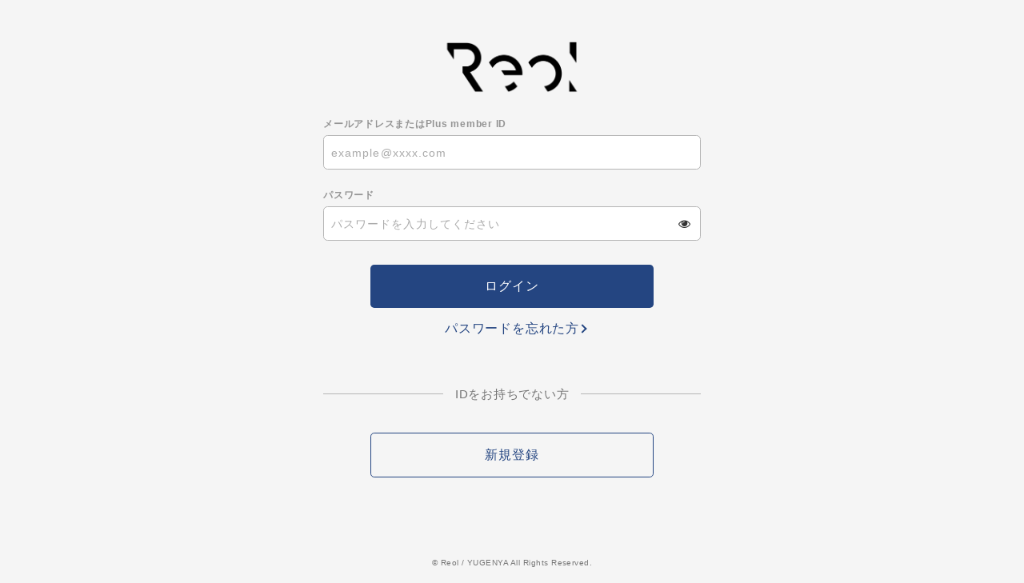

--- FILE ---
content_type: text/html; charset=UTF-8
request_url: https://secure.plusmember.jp/reol/1/login/?url=https%253A%252F%252Freol.jp%252Fblog%252Fdetail%252F54%252F
body_size: 5301
content:
<!DOCTYPE html>
<html lang="ja" xmlns:fb="http://ogp.me/ns/fb#">
<head>
<meta charset="UTF-8">
<meta name="description" content="Reol オフィシャルサイト"><meta name="robots" content="index, follow"><meta name="viewport" content="width=device-width, initial-scale=1.0, minimum-scale=1.0, maximum-scale=1.0, shrink-to-fit=no" />
<meta name="format-detection" content="telephone=no">

<meta property="og:type" content="website">
<meta property="og:site_name" content="Reol オフィシャルサイト">
<meta property="og:title" content="Reol オフィシャルサイト">
<meta property="og:locale" content="ja_JP">
<meta property="og:url" content="https://reol.jp/">
<meta property="og:image" content="https://reol.jp/ogimg.png">
<meta property="fb:app_id" content="">

<meta name="twitter:card" content="summary_large_image">
<meta name="twitter:site" content="Reol オフィシャルサイト">
<meta name="twitter:title" content="Reol オフィシャルサイト">
<meta name="twitter:description" content="Reol オフィシャルサイト">
<meta name="twitter:url" content="https://reol.jp/">
<meta name="twitter:image" content="https://reol.jp/ogimg.png">

<title>Reol オフィシャルサイト</title>



<meta name="theme-color" content="#fff">
<link rel="icon" type="image/x-icon" href="/reol/favicon.ico?=20260118">
<link rel="apple-touch-icon" href="/reol/apple-touch-icon.png">
<link rel="stylesheet" href="//maxcdn.bootstrapcdn.com/font-awesome/4.7.0/css/font-awesome.min.css">
<link rel="stylesheet" href="/reol/static/common/css/mypage-cmn.css?=20260118">
<link rel="stylesheet" href="/reol/static/original/fanclub/css/mypage-service.css?=20260118">

<script src="//ajax.googleapis.com/ajax/libs/jquery/2.1.3/jquery.min.js"></script>
<script src="https://kit.fontawesome.com/3c297cfd98.js" crossorigin="anonymous"></script>
<script src="/reol/static/common/js/mypage.js"></script>


            <script>
  (function(i,s,o,g,r,a,m){i['GoogleAnalyticsObject']=r;i[r]=i[r]||function(){
  (i[r].q=i[r].q||[]).push(arguments)},i[r].l=1*new Date();a=s.createElement(o),
  m=s.getElementsByTagName(o)[0];a.async=1;a.src=g;m.parentNode.insertBefore(a,m)
  })(window,document,'script','//www.google-analytics.com/analytics.js','ga');

  
  ga('create', 'UA-214310370-1', 'auto', {'allowLinker': true});
    ga('require', 'linker');
  ga('linker:autoLink', ['reol.jp' ]);


  var browsingapp = 'false';
  ga('set', 'dimension5', browsingapp);
	


  var member =  '0';
  ga('set', 'dimension1', member);

  var member_hit = '0';
  ga('set', 'dimension6', member_hit);

  ga('send', 'pageview');
</script>

            <!-- Global site tag (gtag.js) - Google Analytics -->
    <script async src="https://www.googletagmanager.com/gtag/js?id=G-BM3SV070GN"></script>
    <script>
        window.dataLayer = window.dataLayer || [];
        function gtag(){dataLayer.push(arguments);}
        gtag('js', new Date());

                    gtag('config', 'G-BM3SV070GN');
                gtag('set', 'linker', {
            'accept_incoming': true,
            'domains': ['reol.jp']
        });

                    var browsingapp = 'false';
            gtag('set', 'dimension5', browsingapp);
        
                    var member =  '0';
            gtag('set', 'dimension1', member);
            var member_hit = '0';
            gtag('set', 'dimension6', member_hit);
            </script>

</head>

<body   class="" style="" onContextmenu="return true">
<noscript>
<div class="noteBox">
<p class="note">JavaScriptが無効になっています</p>
<p>本サービスをお楽しみいただくには、JavaScript を有効にする必要があります。</p>
</div>
</noscript>

<!-- ====== mypageHeader ====== -->
<div id="mypageHeader">

</div><!-- / mypageHeader -->

<div id="wrapper" class="wrap">
<div id="container" class="clearfix">
	<header>
		<h1 class="logo">
								<a href="https://reol.jp/"><img src="/static/reol/common/logo--fc_w.png" style="filter: invert(1);" alt="Reol オフィシャルサイト"></a>

		</h1>
	</header>


 <section class="section--login">
<form action="/reol/1/login/" method="post">


<dl class="form--post">
    	<dt>メールアドレスまたはPlus member ID</dt>
  <dd>
  		<input type="text" id="form_id" name="form[id]" required="required" maxlength="128" autocapitalize="off" spellcheck="false" placeholder="example@xxxx.com" pattern="^[a-zA-Z0-9!#$%&’*+-/=?^_`{|}~.@]*$">
  	</dd>
<dt>パスワード</dt>
<dd>
<input type="password" id="form_pass" name="form[pass]" required="required" autocapitalize="off" spellcheck="false" maxlength="50" placeholder="パスワードを入力してください">
<i class="fa fa-eye show-pw"></i>
</dd>
</dl>
<p class="btn"><input class="btn--main" value="ログイン" type="submit" ontouchend></p>
<p class="btn center"><a href="/reol/1/password/" class="btn--chevron">パスワードを忘れた方</a></p>

<p class="txt--separator">IDをお持ちでない方</p>
<p class="btn"><a href="https://secure.plusmember.jp/reol/1/regist/entry/fc_emtg_regist?langtype=ja" class="btn--sub" ontouchend>新規登録</a></p>
</form>


</section>
</div><!-- / container -->

<!-- ====== footer ====== -->
<footer id="footer">
<p class="copyright"><small>&copy;&nbsp;Reol / YUGENYA All Rights Reserved.</small></p>
</footer><!-- / footer -->
	 

</div><!-- / wrapper -->
</body>
</html>


--- FILE ---
content_type: text/css
request_url: https://secure.plusmember.jp/reol/static/original/fanclub/css/mypage-service.css?=20260118
body_size: 5916
content:
@charset "UTF-8";
body {
  background-color: #f5f5f5;
}

a:hover {
  color: #2a5095;
}

.btn--main {
  background: #244581;
  color: #fff;
}

.btn--main:hover {
  background: #2a5095;
}

.btn--sub {
  background: transparent;
  color: #244581;
}

.btn--sub:hover {
  color: #fff;
  background: #2a5095;
}

.detail__btn a::before {
  border-color: #000000;
}

.btn--chevron {
  color: #244581;
}

.btn--chevron::after {
  border-color: #244581;
}

.btn--chevron:hover {
  color: #2a5095;
}

.btn--chevron:hover::after {
  border-color: #2a5095;
}

.btn--chevron-left {
  color: #244581;
}

.btn--chevron-left::after {
  border-color: #244581;
}

.btn--chevron-left:hover {
  color: #2a5095;
}

.btn--chevron-left:hover::after {
  border-color: #2a5095;
}

header {
  padding: 2em 5% 0;
}

header h1 {
  width: 20vw;
  margin: 20px auto;
  position: relative;
  max-width: 200px;
}

.section--login {
  padding-top: 0;
}

.wrap {
  background: #f5f5f5;
}

.block--attention {
  font-size: 14px;
  border: 1px solid;
  padding: 20px;
  border-radius: 6px;
}

.btn--main.pop-up {
  text-align: center;
  color: #fff;
  font-weight: 700;
  font-family: 'Noto Serif JP',"YuMincho", "Hiragino Mincho ProN", "MS PMincho", serif;
  width: 70%;
  margin: 0 auto 2em;
  display: block;
}

.block--card {
  width: 100%;
  height: 100%;
  display: -webkit-box;
  display: -ms-flexbox;
  display: flex;
  -webkit-box-pack: center;
      -ms-flex-pack: center;
          justify-content: center;
  -webkit-box-align: center;
      -ms-flex-align: center;
          align-items: center;
  position: fixed;
  top: 0;
  left: 0;
  opacity: 0;
  z-index: -1;
  pointer-events: none;
}

.block--card::before {
  content: '';
  display: block;
  width: 100%;
  height: 100%;
  position: absolute;
  top: 0;
  left: 0;
  z-index: 1;
}

.block--card .card {
  background: #244581;
  color: #fff;
  padding: 40px 0;
  width: 320px;
  height: 509px;
  -webkit-transition: opacity .5s;
  transition: opacity .5s;
  -webkit-transition: z-index 0 .6s;
  transition: z-index 0 .6s;
  -webkit-box-shadow: -3px 7px 15px rgba(0, 0, 0, 0.52);
          box-shadow: -3px 7px 15px rgba(0, 0, 0, 0.52);
  border-radius: 10px;
  position: relative;
}

.block--card .card.second {
  background: #c6a757;
}

.block--card .card.third, .block--card .card.fourth {
  background-color: #fff;
  color: #000;
  background-repeat: no-repeat;
  background-size: 100% 100%;
  background-image: url(/static/reol/fanclub/mypage/white_back.png);
  background-position: top center;
}

.block--card .card.third .list--data, .block--card .card.fourth .list--data {
  position: absolute;
  bottom: 50px;
  left: 50%;
  -webkit-transform: translateX(-50%);
          transform: translateX(-50%);
}

.block--card .card.third .list--data li, .block--card .card.fourth .list--data li {
  border-color: #000;
}

.block--card .card.third .logo, .block--card .card.fourth .logo {
  opacity: 0;
}

.block--card .card.third .lank-bird, .block--card .card.fourth .lank-bird {
  width: 75%;
  opacity: 0;
}

.block--card .card .lank-bird {
  width: 90%;
  margin: 0 auto;
}

.block--card .card .lank-bird img {
  width: 1005px;
}

.block--card .card .list--data {
  width: 75%;
  margin: 0 auto;
}

.block--card .card .list--data .tit {
  font-family: "Cormorant", serif;
  letter-spacing: 0.04em;
  font-size: 16px;
  float: left;
  line-height: 1;
  clear: both;
}

.block--card .card .list--data li {
  border-bottom: 1px solid #fff;
  margin-bottom: 10px;
  padding-bottom: 5px;
}

.block--card .card .list--data [class^="item__"] {
  font-size: 12px;
  text-align: right;
  padding-left: 6em;
}

.block--card .card .logo {
  width: 150px;
  margin: 0 auto;
}

.block--card .card .close {
  position: absolute;
  width: 40px;
  height: 40px;
  top: -60px;
  right: 0;
}

.block--card .card .close::after, .block--card .card .close::before {
  content: '';
  display: block;
  width: 40px;
  height: 1px;
  background: #000;
  position: absolute;
  top: 50%;
  left: 0;
}

.card-show .block--card .close::after {
  -webkit-transform: rotate(45deg);
          transform: rotate(45deg);
}

.card-show .block--card .close::before {
  -webkit-transform: rotate(-45deg);
          transform: rotate(-45deg);
}

.card-show .block--card {
  z-index: 100;
  opacity: 1;
  pointer-events: auto;
}

.card-show .list--menu, .card-show .tit--menu, .card-show .footer, .card-show header, .card-show .detail__btn, .card-show .pop-up, .card-show .pop-up + .btn, .card-show .area--user-status {
  -webkit-filter: blur(5px);
          filter: blur(5px);
}

.list--menu .list--notes {
  padding-top: .5em;
  margin-bottom: 0;
}

.list--menu .list--notes li {
  border: none;
  margin-bottom: .5em;
}

.list--menu .list--notes li a {
  display: inline-block;
  text-decoration: underline;
  font-size: 11px;
  padding: 0;
  text-indent: 0;
}

.list--menu .list--notes li a::after {
  display: none;
}

/* 非会員 */
#mypage--app section .area--user-status.status--free {
  background: #999;
}

/* 有料会員 */
#mypage--app section .area--user-status.status--member {
  background: #1e3a6d;
}

#mypage--app .btn--birthday .fa-envelope {
  position: relative;
}

#mypage--app .btn--birthday .fa-envelope:before {
  content: '';
  display: block;
  width: 13px;
  height: 13px;
  background: url(/static/reol/fanclub/mypage/envelope-regular_blue.svg) no-repeat center;
  background-size: contain;
  position: absolute;
  top: 50%;
  left: -13px;
  -webkit-transform: translateY(-50%);
          transform: translateY(-50%);
}

#mypage--app .btn--main {
  background: #244581;
  color: #fff;
}

#mypage--app .btn--main:hover {
  background: #2a5095;
}

#mypage--app .btn--sub {
  background: transparent;
  color: #244581;
}

#mypage--app .btn--sub:hover {
  color: #fff;
  background: #2a5095;
}

@media screen and (min-width: 1px) and (max-width: 768px) {
  header h1 {
    width: 50vw;
    margin: 6px auto 20px auto;
  }
}
/*# sourceMappingURL=mypage-service.css.map */